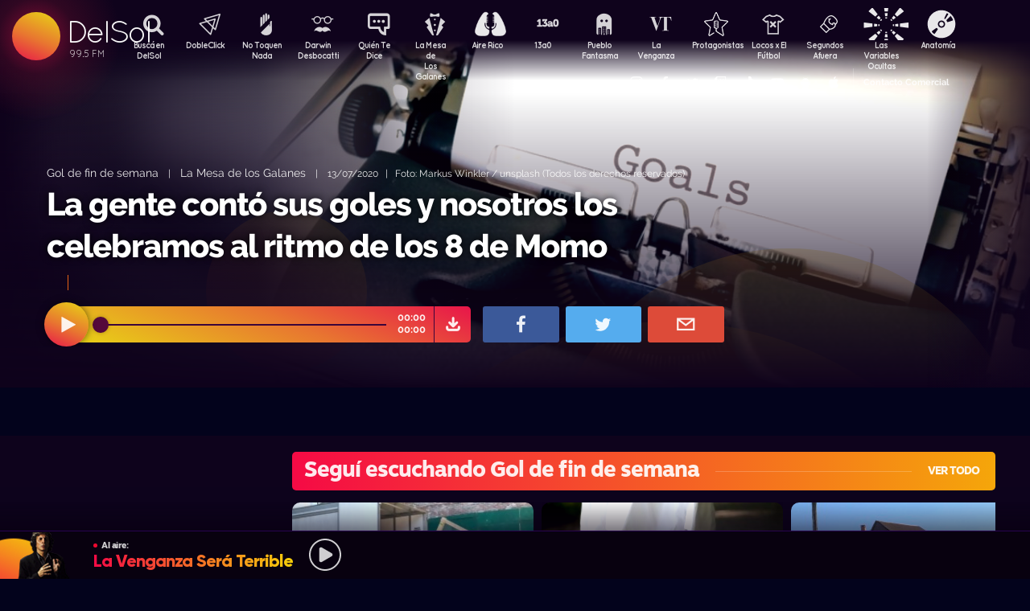

--- FILE ---
content_type: text/html; charset=UTF-8
request_url: https://delsol.uy/lamesa/goldefindesemana/la-gente-conto-sus-goles-y-nosotros-los-celebramos-al-ritmo-de-los-8-de-momo
body_size: 66183
content:

<!doctype html>
<!--
Diseño UI/UX & HTML/CSS/JS Front-End, identidad visual y diseño: Fede Hartman — ✉️ fede😁hartman.uy — http://fede.hartman.uy – https://www.linkedin.com/in/fedehartman/
Desarrollo de Backend/Frontend & API: Pablo Erartes | https://www.linkedin.com/in/pablo-erartes-97457a23/
Desarrollo v1.0: Oct 2016 / Ene 2017
-->
<html lang="es-UY" prefix="og: http://ogp.me/ns# fb: http://ogp.me/ns/fb# article: http://ogp.me/ns/article#">
<head>
  <meta charset="utf-8">
  <title>La gente contó sus goles y nosotros los celebramos al ritmo de los 8 de Momo | La Mesa de los Galanes | Gol de fin de semana DelSol</title>
  <meta name="viewport" content="width=device-width, initial-scale=1.0, viewport-fit=cover">
  <link rel="apple-touch-icon" sizes="180x180" href="https://delsol.uy//public/lb/img/favicons/apple-touch-icon.png?v=2020">
  <link rel="icon" type="image/png" sizes="32x32" href="https://delsol.uy//public/lb/img/favicons/favicon-32x32.png?v=2020">
  <link rel="icon" type="image/png" sizes="16x16" href="https://delsol.uy//public/lb/img/favicons/favicon-16x16.png?v=2020">
  <link rel="manifest" href="https://delsol.uy//public/lb/img/favicons/site.webmanifest?v=2020">
  <link rel="mask-icon" href="https://delsol.uy//public/lb/img/favicons/safari-pinned-tab.svg?v=2020" color="#f56c0a">
  <link rel="shortcut icon" href="https://delsol.uy//public/lb/img/favicons/favicon.ico?v=2020">
  <meta name="msapplication-TileColor" content="#01011c">
  <meta name="theme-color" content="#01011c">
  <link href="//cdn.dl.uy" rel="dns-prefetch">
  <meta name="google-site-verification" content="qax4WYMBkSWuzVWTVYNe2toKBC_BzNwyc0tC0nlUPoM" />
<meta name="facebook-domain-verification" content="k32mctak89148o2jqpruoxovhb698r" />
  <meta property="fb:app_id" content="101539647024567" />
<meta name="description" content=" " />
<meta property="og:image" content="https://cdn.dl.uy/solredes/20/20344.jpg?rand=446834561">
<meta property="og:title" content="La gente contó sus goles y nosotros los celebramos al ritmo de los 8 de Momo">
<meta property="og:url" content="https://delsol.uy/lamesa/goldefindesemana/la-gente-conto-sus-goles-y-nosotros-los-celebramos-al-ritmo-de-los-8-de-momo">
<meta property="og:description" content=" ">
<meta property="og:type" content="article" />
<meta property="article:author" content="http://facebook.com/DelSolUy" />
<meta property="article:section" content="Gol de fin de semana" />
<meta name="twitter:title" content="La gente contó sus goles y nosotros los celebramos al ritmo de los 8 de Momo">
<meta name="twitter:description" content=" ">
<meta name="twitter:image" content="https://cdn.dl.uy/solredes/20/20344.jpg?rand=446834561">
<meta name="twitter:card" content="summary_large_image">
<meta name="twitter:creator" content="@DelSolUy" />
<meta name="twitter:site" content="@DelSolUy" />
<meta property="twitter:account_id" content="791043270260494337">
  <style>
    #body--loader{width:100vw;height:100vh;position:fixed;left:0;top:0;z-index:9000001;display:grid;place-items:center;background-color:#03031c}.loader--hide{animation-name:aniloaderhide;opacity:1;animation-duration:250ms;animation-fill-mode:forwards;animation-timing-function:ease-out}.loader--show{animation-name:aniloadershow;opacity:0;animation-duration:250ms;animation-fill-mode:forwards;animation-timing-function:ease-out}.body--loadersol{margin-bottom:30px;width:70px;height:80px;display:flex;justify-content:space-between;align-items:center;align-content:center}.body--loadersol1,.body--loadersol2,.body--loadersol3{width:20px;height:20px;border-radius:50%;background-image:-moz-linear-gradient(67deg,#f50a45 0,#f5ce0a 100%);background-image:-webkit-linear-gradient(67deg,#f50a45 0,#f5ce0a 100%);background-image:-ms-linear-gradient(67deg,#f50a45 0,#f5ce0a 100%);animation-name:aniloadersol;opacity:0;animation-duration:750ms;animation-iteration-count:infinite;animation-fill-mode:forwards;animation-timing-function:cubic-bezier(.55,.01,.55,1)}.body--loadersol2{animation-delay:250ms}.body--loadersol3{animation-delay:.5s}@keyframes aniloaderhide{0%{opacity:1;visibility:show}100%{opacity:0;visibility:hidden}}@keyframes aniloadershow{0%{opacity:0;visibility:hidden}100%{opacity:1;visibility:show}}@keyframes aniloadersol{0%{opacity:0;margin-bottom:-20px}50%{opacity:.81;margin-bottom:20px}100%{opacity:0;margin-bottom:-20px}}
  </style>
  <link rel="stylesheet" href="https://delsol.uy//public/lb/css/style.css?v=2021-011">
  <link rel="stylesheet" href="https://delsol.uy//public/lb/css/not-compiled-styles.css?v=2026-01-17 00:58:02">
  <link rel="stylesheet" href="https://delsol.uy//public/lb/css-new/styles.css?v=2026-01-17 00:58:02">
  <script>
    var URL_BASE = "https://delsol.uy/";
    var VIVO = [];
    var DOBLE = false
  </script>
  <script src="https://delsol.uy//public/lb/js/sol.js?v=202110"></script>
  <script src="https://delsol.uy//public/lb/js/streaming_2022.js?v=202201"></script>
</head>

<body class="body-interna body-audio">
    <input type="hidden" id="server-time" value="0058">
    <input type="hidden" id="server-week-day" value="6">
<div id="fb-root"></div>
<script async defer crossorigin="anonymous" src="https://connect.facebook.net/es_LA/sdk.js#xfbml=1&version=v8.0&appId=101539647024567&autoLogAppEvents=1" nonce="niZGwWpF"></script>
<!-- Loader
--------------------------->
<div id="body--loader" class="loader--hide"><div class="body--loadersol"><div class="body--loadersol1"></div><div class="body--loadersol2"></div><div class="body--loadersol3"></div></div></div>

<!-- Facebook
--------------------------->
<div id="fb-root"></div>
<script async defer crossorigin="anonymous" src="https://connect.facebook.net/es_LA/sdk.js#xfbml=1&version=v3.2&appId=101539647024567&autoLogAppEvents=1"></script>

<!-- Twitter
--------------------------->
<script>window.twttr=function(t,e,r){var n,i=t.getElementsByTagName(e)[0],w=window.twttr||{};return t.getElementById(r)?w:((n=t.createElement(e)).id=r,n.src="https://platform.twitter.com/widgets.js",i.parentNode.insertBefore(n,i),w._e=[],w.ready=function(t){w._e.push(t)},w)}(document,"script","twitter-wjs");</script>




<!-- Header ====================================================== -->
<header class="main-header">
  <div class="imago">
      <h1><a class="lnApp" href="https://delsol.uy/" title="Volvé a DelSol">DelSol</a></h1>
      <h2 class="imago-frecuencias">
          <div class="imago-frecuencia imago-frecuencia-1">99.5 FM<span>&nbsp;</span></div>
          <div class="imago-frecuencia imago-frecuencia-2">99.5 FM<span>&nbsp;</span></div>
          <div class="imago-frecuencia imago-frecuencia-3">99.5 FM<span>&nbsp;</span></div>
      </h2>
  </div>
</header>

<!-- **** -->
<div class="buscador-bot-mobile"><a href="#" title="Buscar">Buscá</a></div>

<div class="buscador-box none">
    <div class="buscador-wrapper">
        <div class="cierrabuscador"></div>
        <form id="frmSearch">
            <input id="seacher" autocomplete="off" name="seacher" type="search" placeholder="Buscá programas, secciones, episodios" />
            <button type="submit" value="" name="btBuscar"></button>
        </form>
    </div>
</div>
<!-- **** -->

<nav class="main-nav">
    <div class="main-nav-programas">
        <div class="mobile-menu-swiper">
            <div class="swiper-wrapper">
                <div class="swiper-slide m-programa m-bu no-mobile">
                    <a class="m-bu" href="#" title="Buscar">Buscá en DelSol</a>
                </div>
                <div class="swiper-slide m-programa">
                    <a class="lnApp m-doble" href="https://delsol.uy/dobleclick" title="DobleClick">DobleClick</a>
                </div>
                <div class="swiper-slide m-programa">
                    <a class="lnApp m-notoquen" href="https://delsol.uy/notoquennada" title="No Toquen Nada">No Toquen Nada</a>
                </div>
                <div class="swiper-slide m-programa">
                    <a class="lnApp m-darwin" href="https://delsol.uy/notoquennada/darwin" title="Darwin Desbocatti">Darwin
                        <br>Desbocatti</a>
                </div>
                <div class="swiper-slide m-programa">
                    <a class="lnApp m-quiente" href="https://delsol.uy/quientedice" title="Quién Te Dice">Quién Te Dice</a>
                </div>
                <div class="swiper-slide m-programa">
                    <a class="lnApp m-mesa" href="https://delsol.uy/lamesa" title="La Mesa De Los Galanes">La Mesa de
                        <br> Los Galanes</a>
                </div>
                <div class="swiper-slide m-programa">
                    <a class="lnApp m-airerico" href="https://delsol.uy/airerico" title="Aire Rico">Aire Rico</a>
                </div>
                <div class="swiper-slide m-programa">
                    <a class="lnApp m-trece" href="https://delsol.uy/13a0" title="13a0">13a0</a>
                </div>
                <div class="swiper-slide m-programa">
                    <a class="lnApp m-pueblo" href="https://delsol.uy/pueblofantasma" title="Pueblo Fantasma">Pueblo Fantasma</a>
                </div>
                <div class="swiper-slide m-programa">
                    <a class="lnApp m-dolina" href="https://delsol.uy/dolina" title="La Venganza Será Terrible">La Venganza</a>
                </div>
                <div class="swiper-slide m-programa">
                    <a class="lnApp m-protagonistas" href="https://delsol.uy/protagonistas" title="Protagonistas">Protagonistas</a>
                </div>
                <div class="swiper-slide m-programa">
                    <a class="lnApp m-locos" href="https://delsol.uy/locosxporelfutbol" title="Locos x El Fútbol">Locos x El Fútbol</a>
                </div>
                <div class="swiper-slide m-programa">
                    <a class="lnApp m-segundos" href="https://delsol.uy/segundosafuera" title="Segundos Afuera">Segundos Afuera</a>
                </div>
                <div class="swiper-slide m-programa">
                    <a class="lnApp m-lasvariablesocultas" href="https://delsol.uy/lasvariablesocultas" title="Las Variables Ocultas">Las Variables Ocultas</a>
                </div>
                <div class="swiper-slide m-programa">
                    <a class="lnApp m-anatomia" href="https://delsol.uy/anatomia" title="Anatomía">Anatomía</a>
                </div>
                <!-- <div class="swiper-slide m-programa">
                    <a class="lnApp m-emitidos" href="https://delsol.uy/paso" title="Pasó en DelSol">Pasó en DelSol</a>
                </div> -->
                <div class="swiper-slide m-social m-in">
                    <a target="_blank" href="https://instagram.com/DelSolUy" title="Seguinos en Instagram">
                        <span class="none">Instagram</span>
                    </a>
                </div>
                <div class="swiper-slide m-social m-fb">
                    <a target="_blank" href="https://facebook.com/DelSolUy" title="Hacete fan en Facebook">
                        <span class="none">Facebook</span>
                    </a>
                </div>
                <div class="swiper-slide m-social m-tw">
                    <a target="_blank" href="https://twitter.com/DelSolUy" title="Seguinos en Twitter">
                        <span class="none">Twitter</span>
                    </a>
                </div>
                <div class="swiper-slide m-social m-tch">
                    <a target="_blank" href="https://twitch.tv/delsoluy" title="Twitch">
                        <span class="none">Twitch</span>
                    </a>
                </div>
                <div class="swiper-slide m-social m-me">
                    <a target="_blank" href="https://www.tiktok.com/@delsoluy" title="TikTok">
                        <span class="none">TikTok</span>
                    </a>
                </div>
                <div class="swiper-slide m-social m-yt">
                    <a target="_blank" href="https://www.youtube.com/channel/UCwxfiP2WBmLEblsrGgwWNMA" title="Nuestro canal de YouTube">
                        <span class="none">YouTube</span>
                    </a>
                </div>
                <div class="swiper-slide m-social m-an">
                    <a target="_blank" href="https://play.google.com/store/apps/details?id=com.delsol.app" title="Bajate la app de Android">
                        <span class="none">Android</span>
                    </a>
                </div>
                <div class="swiper-slide m-social m-io">
                    <a target="_blank" href="https://apps.apple.com/uy/app/delsol-99-5/id1302379976" title="Bajate la app de iOs">
                        <span class="none">iOs</span>
                    </a>
                </div>
                <div class="swiper-slide m-social m-co m-co-ka">
                    <a href="#" title="Contacto Comercial">Contacto Comercial</a>
                </div>
            </div>
            <div class="swiper-scrollbar none"></div>
        </div>
    </div>
</nav>
<div class="main-header-oscuro none"></div>

<!-- **** -->
<div id="dynContent">
    
<div class="hero programa-lmg audio-hero">
    <section>
        <div class="article-reproductor-box">
            <article>
                <h6>
                    <a id="contentPrograma" title="Gol de fin de semana – La Mesa de los Galanes" class="lnApp" href="https://delsol.uy/lamesa/goldefindesemana">Gol de fin de semana</a>
                    &nbsp;&nbsp;&nbsp;|&nbsp;&nbsp;&nbsp;
                    <a title="Ir a La Mesa de los Galanes" class="lnApp" href="https://delsol.uy/lamesa">La Mesa de los Galanes</a>
                    <span class="nomobile">&nbsp;&nbsp;&nbsp;|&nbsp;&nbsp;&nbsp;</span>
                    <span>13/07/2020&nbsp;&nbsp;&nbsp;|&nbsp;&nbsp;&nbsp;Foto:  Markus Winkler / unsplash (Todos los derechos reservados)</span>
                </h6>
                <h4 id="contentTitulo"><a class="lnApp" href="https://delsol.uy/lamesa/goldefindesemana/la-gente-conto-sus-goles-y-nosotros-los-celebramos-al-ritmo-de-los-8-de-momo">La gente contó sus goles y nosotros los celebramos al ritmo de los 8 de Momo</a></h4>
                <p> </p>
            </article>

            <div class="reproductor">
                <div class="boton-play-repro" id="repro-playpause"></div>
                <div class="reproductor-body">
                    <div id="repro-progressbar"></div>
                    <div class="repro-volume"><div id="repro-volume"></div></div>
                    <div class="repro-timer"><p><span id="repro-time-current">00:00</span><br><span id="repro-time-total">00:00</span></p></div>
                    <div class="repro-down"><a target="_blank" href="https://delsol.uy/download.php?ID=20344"></a></div>

                    <audio id="reproductor" preload="none">
                                                <source src="https://cdn.dl.uy//solmp3/20344.mp3" type="audio/mpeg">
                                            </audio>
                </div>
            </div>
            <div class="social-box">
                <a target="_blank" class="social-bot social-bot-fb"
                  href="https://www.facebook.com/share.php?u=https://delsol.uy/lamesa/goldefindesemana/la-gente-conto-sus-goles-y-nosotros-los-celebramos-al-ritmo-de-los-8-de-momo&La gente contó sus goles y nosotros los celebramos al ritmo de los 8 de Momo">
                  <span>Compartilo</span>
                </a>
                <a target="_blank" class="social-bot social-bot-tw"
                  href="https://twitter.com/home?status=La gente contó sus goles y nosotros los celebramos al ritmo de los 8 de Momo&rdquo;%20→%20https://delsol.uy/lamesa/goldefindesemana/la-gente-conto-sus-goles-y-nosotros-los-celebramos-al-ritmo-de-los-8-de-momo%20%7C%20v&iacute;a%20%40DelSolUy">
                  <span>Tuitealo</span>
                </a>
                <a class="social-bot social-bot-wa"
                  href="whatsapp://send?text=Escuchá&nbsp;La gente contó sus goles y nosotros los celebramos al ritmo de los 8 de Momo&nbsp;acá&nbsp;de&nbsp;La Mesa de los Galanes&nbsp;acá:https://delsol.uy/lamesa/goldefindesemana/la-gente-conto-sus-goles-y-nosotros-los-celebramos-al-ritmo-de-los-8-de-momo">
                  <span>Contalo</span>
                </a>
                <a target="_blank" class="social-bot social-bot-co"
                  href="mailto:?subject=La gente contó sus goles y nosotros los celebramos al ritmo de los 8 de Momo&body=La gente contó sus goles y nosotros los celebramos al ritmo de los 8 de Momo%20→%20https://delsol.uy/lamesa/goldefindesemana/la-gente-conto-sus-goles-y-nosotros-los-celebramos-al-ritmo-de-los-8-de-momo">
                  <span>Mandalo</span>
                </a>
            </div>
        </div>
    </section>
    <div class="efectos"><div class="circulito1"></div><div class="circulito2"></div><div class="circulito3"></div><div class="shadow-left"></div><div class="shadow-bot"></div><div class="shadow-right"></div><div class="shadow-top"></div></div>
    <div class="blur" style="background: url(https://cdn.dl.uy//solimg/360x360/16/16081.jpg) repeat center center;"></div>
    <figure><picture>
    <source id="contentImg" media="(max-width: 1023px)" srcset="https://cdn.dl.uy//solimg/360x360/16/16081.jpg">
    <img src="https://cdn.dl.uy//solimg/894x503/16/16081.jpg" alt="La gente contó sus goles y nosotros los celebramos al ritmo de los 8 de Momo - Gol de fin de semana - La Mesa de los Galanes | DelSol 99.5 FM">
  </picture></figure>
</div>


<script async src="https://platform.twitter.com/widgets.js" charset="utf-8"></script>
<!-- /meta contens -->


<section class="relacionadas none">
    <div id="tirasbanners" class="acávanlosbanners">
                                                                    </div>
    <div class="tira lamesa goldefindesemana">
  <h3 class="dl--tira-h3">
    <a class="lnApp" href="https://delsol.uy/lamesa/goldefindesemana" target="_blank">
      <span class="dl--tira-h3-programa">Seguí escuchando Gol de fin de semana</span>
      <span class="dl--tira-h3-line"></span>
      <span class="dl--tira-h3-vertodo">Ver todo</span>
    </a>
  </h3>
  <div class="tira-swiper">
      <div class="swiper-wrapper">
                    <div class="swiper-slide"><div class="notita-audio programa-lmg ">
    <a class="tira-link lnApp" href="https://delsol.uy/lamesa/goldefindesemana/una-mudanza-con-asado-para-todas-las-personas-que-ayudaron"></a>
    <figure>
        <img src="https://cdn.dl.uy//solimg/320X180/21/21008.jpg" alt="Una mudanza con asado para todas las personas que ayudaron - Gol de fin de semana - DelSol 99.5 FM">
    </figure>
    <article>
        <h4><a class="lnApp" href="https://delsol.uy/lamesa/goldefindesemana/una-mudanza-con-asado-para-todas-las-personas-que-ayudaron">Una mudanza con asado para todas las personas que ayudaron</a></h4>
        <small>
          <a class="lnApp" href="https://delsol.uy/lamesa/goldefindesemana">
            Gol de fin de semana          </a><br>
          La Mesa de los Galanes          &nbsp;&nbsp;•&nbsp;&nbsp;
          06/09/2021        </small>
    </article>
</div></div>
                    <div class="swiper-slide"><div class="notita-audio programa-lmg ">
    <a class="tira-link lnApp" href="https://delsol.uy/lamesa/goldefindesemana/la-oyente-que-prendio-fuego-su-vestido-de-novia"></a>
    <figure>
        <img src="https://cdn.dl.uy//solimg/320X180/20/20607.jpg" alt="La oyente que prendió fuego su vestido de novia - Gol de fin de semana - DelSol 99.5 FM">
    </figure>
    <article>
        <h4><a class="lnApp" href="https://delsol.uy/lamesa/goldefindesemana/la-oyente-que-prendio-fuego-su-vestido-de-novia">La oyente que prendió fuego su vestido de novia</a></h4>
        <small>
          <a class="lnApp" href="https://delsol.uy/lamesa/goldefindesemana">
            Gol de fin de semana          </a><br>
          La Mesa de los Galanes          &nbsp;&nbsp;•&nbsp;&nbsp;
          02/08/2021        </small>
    </article>
</div></div>
                    <div class="swiper-slide"><div class="notita-audio programa-lmg ">
    <a class="tira-link lnApp" href="https://delsol.uy/lamesa/goldefindesemana/un-oyente-fue-a-villa-serrana-y-esta-contento-con-su-proyecto-alla"></a>
    <figure>
        <img src="https://cdn.dl.uy//solimg/320X180/20/20536.jpg" alt="Un oyente fue a Villa Serrana y está contento con su proyecto allá - Gol de fin de semana - DelSol 99.5 FM">
    </figure>
    <article>
        <h4><a class="lnApp" href="https://delsol.uy/lamesa/goldefindesemana/un-oyente-fue-a-villa-serrana-y-esta-contento-con-su-proyecto-alla">Un oyente fue a Villa Serrana y está contento con su proyecto allá</a></h4>
        <small>
          <a class="lnApp" href="https://delsol.uy/lamesa/goldefindesemana">
            Gol de fin de semana          </a><br>
          La Mesa de los Galanes          &nbsp;&nbsp;•&nbsp;&nbsp;
          26/07/2021        </small>
    </article>
</div></div>
                    <div class="swiper-slide"><div class="notita-audio programa-lmg ">
    <a class="tira-link lnApp" href="https://delsol.uy/lamesa/goldefindesemana/alguien-imita-al-relator-del-fifa-y-es-una-bestia-en-su-relato"></a>
    <figure>
        <img src="https://cdn.dl.uy//solimg/320X180/20/20269.jpg" alt="Alguien imita al relator del Fifa y es una bestia en su relato - Gol de fin de semana - DelSol 99.5 FM">
    </figure>
    <article>
        <h4><a class="lnApp" href="https://delsol.uy/lamesa/goldefindesemana/alguien-imita-al-relator-del-fifa-y-es-una-bestia-en-su-relato">Alguien imita al relator del Fifa y es una bestia en su relato</a></h4>
        <small>
          <a class="lnApp" href="https://delsol.uy/lamesa/goldefindesemana">
            Gol de fin de semana          </a><br>
          La Mesa de los Galanes          &nbsp;&nbsp;•&nbsp;&nbsp;
          05/07/2021        </small>
    </article>
</div></div>
                              <div class="swiper-slide slide-ver-mas"><a class="lnApp" href="https://delsol.uy/lamesa/goldefindesemana">Más contenido de Seguí escuchando Gol de fin de semana</a></div>
                </div>
      <div class="swiper-arrows-tira"><div class="swiper-button-next"></div><div class="swiper-button-prev"></div></div>
  </div>
</div><div class="tira lamesa">
  <h3 class="dl--tira-h3">
    <a class="lnApp" href="https://delsol.uy/lamesa" target="_blank">
      <span class="dl--tira-h3-programa">La Mesa de los Galanes</span>
      <span class="dl--tira-h3-line"></span>
      <span class="dl--tira-h3-vertodo">Ver todo</span>
    </a>
  </h3>
  <div class="tira-swiper">
      <div class="swiper-wrapper">
                    <div class="swiper-slide"><div class="notita-audio programa-lmg ">
    <a class="tira-link lnApp" href="https://delsol.uy/lamesa/equipogalactico/dudu-didi-dede-y-todos-los-brasileros"></a>
    <figure>
        <img src="https://cdn.dl.uy//solimg/320X180/38/38871.jpg" alt="Dudú, Didi, Dedé y todos los brasileros - Equipo Galáctico - DelSol 99.5 FM">
    </figure>
    <article>
        <h4><a class="lnApp" href="https://delsol.uy/lamesa/equipogalactico/dudu-didi-dede-y-todos-los-brasileros">Dudú, Didi, Dedé y todos los brasileros</a></h4>
        <small>
          <a class="lnApp" href="https://delsol.uy/lamesa/equipogalactico">
            Equipo Galáctico          </a><br>
          La Mesa de los Galanes          &nbsp;&nbsp;•&nbsp;&nbsp;
          16/01/2026        </small>
    </article>
</div></div>
                    <div class="swiper-slide"><div class="notita-audio programa-lmg ">
    <a class="tira-link lnApp" href="https://delsol.uy/lamesa/sobremesa/que-famosos-ocupaban-los-suenos-mojados-de-sus-madres"></a>
    <figure>
        <img src="https://cdn.dl.uy//solimg/320X180/38/38870.jpg" alt="¿Qué famosos ocupaban los sueños mojados de sus madres? - Sobremesa - DelSol 99.5 FM">
    </figure>
    <article>
        <h4><a class="lnApp" href="https://delsol.uy/lamesa/sobremesa/que-famosos-ocupaban-los-suenos-mojados-de-sus-madres">¿Qué famosos ocupaban los sueños mojados de sus madres?</a></h4>
        <small>
          <a class="lnApp" href="https://delsol.uy/lamesa/sobremesa">
            Sobremesa          </a><br>
          La Mesa de los Galanes          &nbsp;&nbsp;•&nbsp;&nbsp;
          16/01/2026        </small>
    </article>
</div></div>
                    <div class="swiper-slide"><div class="notita-audio programa-lmg ">
    <a class="tira-link lnApp" href="https://delsol.uy/lamesa/lacharla/los-asados-eventuales-y-sin-leo"></a>
    <figure>
        <img src="https://cdn.dl.uy//solimg/320X180/38/38869.jpg" alt="Los asados eventuales y sin Leo - La Charla - DelSol 99.5 FM">
    </figure>
    <article>
        <h4><a class="lnApp" href="https://delsol.uy/lamesa/lacharla/los-asados-eventuales-y-sin-leo">Los asados eventuales y sin Leo</a></h4>
        <small>
          <a class="lnApp" href="https://delsol.uy/lamesa/lacharla">
            La Charla          </a><br>
          La Mesa de los Galanes          &nbsp;&nbsp;•&nbsp;&nbsp;
          16/01/2026        </small>
    </article>
</div></div>
                    <div class="swiper-slide"><div class="notita-audio programa-lmg ">
    <a class="tira-link lnApp" href="https://delsol.uy/lamesa/tioaldo/verano-con-aldo"></a>
    <figure>
        <img src="https://cdn.dl.uy//solimg/320X180/36/36271.jpg" alt="Verano con Aldo - Tio Aldo - DelSol 99.5 FM">
    </figure>
    <article>
        <h4><a class="lnApp" href="https://delsol.uy/lamesa/tioaldo/verano-con-aldo">Verano con Aldo</a></h4>
        <small>
          <a class="lnApp" href="https://delsol.uy/lamesa/tioaldo">
            Tio Aldo          </a><br>
          La Mesa de los Galanes          &nbsp;&nbsp;•&nbsp;&nbsp;
          15/01/2026        </small>
    </article>
</div></div>
                              <div class="swiper-slide slide-ver-mas"><a class="lnApp" href="https://delsol.uy/lamesa">Más contenido de La Mesa de los Galanes</a></div>
                </div>
      <div class="swiper-arrows-tira"><div class="swiper-button-next"></div><div class="swiper-button-prev"></div></div>
  </div>
</div><div class="tira ">
  <h3 class="dl--tira-h3">
    <a class="lnApp" href="https://delsol.uy/#" target="_blank">
      <span class="dl--tira-h3-programa">Últimos audios </span>
      <span class="dl--tira-h3-line"></span>
      <span class="dl--tira-h3-vertodo">Ver todo</span>
    </a>
  </h3>
  <div class="tira-swiper">
      <div class="swiper-wrapper">
                    <div class="swiper-slide"><div class="notita-audio programa-fyc ">
    <a class="tira-link lnApp" href="https://delsol.uy/futbolycia/entrevistas/el-futbol-de-ahora-es-mas-organizado"></a>
    <figure>
        <img src="https://cdn.dl.uy//solimg/320X180/13/13878.jpg" alt=""El fútbol de ahora es más organizado" - Entrevistas - DelSol 99.5 FM">
    </figure>
    <article>
        <h4><a class="lnApp" href="https://delsol.uy/futbolycia/entrevistas/el-futbol-de-ahora-es-mas-organizado">"El fútbol de ahora es más organizado"</a></h4>
        <small>
          <a class="lnApp" href="https://delsol.uy/futbolycia/entrevistas">
            Entrevistas          </a><br>
          13a0          &nbsp;&nbsp;•&nbsp;&nbsp;
          16/01/2026        </small>
    </article>
</div></div>
                    <div class="swiper-slide"><div class="notita-audio  ">
    <a class="tira-link lnApp" href="https://delsol.uy/airerico/arranque/delcy-rodriguez-gobierno-titere-de-trump-en-venezuela"></a>
    <figure>
        <img src="https://cdn.dl.uy//solimg/320X180/0/777.jpg" alt="Delcy Rodríguez, ¿gobierno títere de Trump en Venezuela? - Arranque - DelSol 99.5 FM">
    </figure>
    <article>
        <h4><a class="lnApp" href="https://delsol.uy/airerico/arranque/delcy-rodriguez-gobierno-titere-de-trump-en-venezuela">Delcy Rodríguez, ¿gobierno títere de Trump en Venezuela?</a></h4>
        <small>
          <a class="lnApp" href="https://delsol.uy/airerico/arranque">
            Arranque          </a><br>
          Aire Rico          &nbsp;&nbsp;•&nbsp;&nbsp;
          16/01/2026        </small>
    </article>
</div></div>
                    <div class="swiper-slide"><div class="notita-audio programa-fyc ">
    <a class="tira-link lnApp" href="https://delsol.uy/futbolycia/entradaencalor/mas-noche-que-un-sereno-1"></a>
    <figure>
        <img src="https://cdn.dl.uy//solimg/320X180/38/38873.jpg" alt="Más noche que un sereno  - Entrada en calor - DelSol 99.5 FM">
    </figure>
    <article>
        <h4><a class="lnApp" href="https://delsol.uy/futbolycia/entradaencalor/mas-noche-que-un-sereno-1">Más noche que un sereno </a></h4>
        <small>
          <a class="lnApp" href="https://delsol.uy/futbolycia/entradaencalor">
            Entrada en calor          </a><br>
          13a0          &nbsp;&nbsp;•&nbsp;&nbsp;
          16/01/2026        </small>
    </article>
</div></div>
                    <div class="swiper-slide"><div class="notita-audio  ">
    <a class="tira-link lnApp" href="https://delsol.uy/airerico/entrevista/la-caida-de-maduro-segun-los-venezolanos-en-uruguay"></a>
    <figure>
        <img src="https://cdn.dl.uy//solimg/320X180/38/38872.jpg" alt="La caída de Maduro según los venezolanos en Uruguay - Entrevista - DelSol 99.5 FM">
    </figure>
    <article>
        <h4><a class="lnApp" href="https://delsol.uy/airerico/entrevista/la-caida-de-maduro-segun-los-venezolanos-en-uruguay">La caída de Maduro según los venezolanos en Uruguay</a></h4>
        <small>
          <a class="lnApp" href="https://delsol.uy/airerico/entrevista">
            Entrevista          </a><br>
          Aire Rico          &nbsp;&nbsp;•&nbsp;&nbsp;
          16/01/2026        </small>
    </article>
</div></div>
                          </div>
      <div class="swiper-arrows-tira"><div class="swiper-button-next"></div><div class="swiper-button-prev"></div></div>
  </div>
</div><div class="box180" style="display: none;">
    <div class="head180">
        <h3><a href="https://180.com.uy?ref=delsol" target="_blank"><span class="none">180</span></a></h3>
        <ul class="redes180">
            <li><a title="Seguinos en Facebook" target="_blank" href="https://facebook.com/180uy"><span class="none">Facebook de 180</span></a></li>
            <li><a title="Seguinos en Twitter" target="_blank" href="https://twitter.com/180uy"><span class="none">Twitter de 180</span></a></li>
            <li><a title="Seguinos en Instagram" target="_blank" href="https://instagram.com/180uy"><span class="none">Instagram de 180</span></a></li>
        </ul>
    </div>
    <div class="tira-swiper">
        <div class="swiper-wrapper">
                        <div class="swiper-slide">
                <div class="notita-180">
                    <article><small>Sociedad</small><h4><a target="_blank" href="https://www.180.com.uy/articulo/85832_despidos-cuando-son-indirectos-por-enfermedad-o-notoria-mala-conducta&ref=delsol">Despidos: cuándo son “indirectos”, “por enfermedad” o “notoria mala conducta”</a></h4></article>
                    <figure><img src="https://cdn.180.com.uy//media/320X180/137/137687.jpg" alt="Despidos: cuándo son “indirectos”, “por enfermedad” o “notoria mala conducta” | 180"></figure>
                </div>
            </div>
                        <div class="swiper-slide">
                <div class="notita-180">
                    <article><small>Sociedad</small><h4><a target="_blank" href="https://www.180.com.uy/articulo/85823_fojas-ad-quo-iura-novit-curia-cuando-la-justicia-habla-dificil&ref=delsol">“Fojas”, “ad quo”, “iura novit curia”: cuando la justicia habla difícil</a></h4></article>
                    <figure><img src="https://cdn.180.com.uy//media/320X180/137/137677.jpg" alt="“Fojas”, “ad quo”, “iura novit curia”: cuando la justicia habla difícil | 180"></figure>
                </div>
            </div>
                        <div class="swiper-slide">
                <div class="notita-180">
                    <article><small>Economía</small><h4><a target="_blank" href="https://www.180.com.uy/articulo/85799_el-gobierno-uso-el-monopolio-de-ancap-para-contender-el-alza-de-precios&ref=delsol">El gobierno usó el monopolio de Ancap “para contener el alza de precios”</a></h4></article>
                    <figure><img src="https://cdn.180.com.uy//media/320X180/137/137652.jpg" alt="El gobierno usó el monopolio de Ancap “para contener el alza de precios” | 180"></figure>
                </div>
            </div>
                        <div class="swiper-slide">
                <div class="notita-180">
                    <article><small>Política</small><h4><a target="_blank" href="https://www.180.com.uy/articulo/85778_el-debate-de-seguridad-la-doble-realidad-de-la-matrix-y-el-cambio-de-paradigma&ref=delsol">El debate de seguridad: “la doble realidad de la Matrix” y el “cambio de paradigma”</a></h4></article>
                    <figure><img src="https://cdn.180.com.uy//media/320X180/137/137632.jpg" alt="El debate de seguridad: “la doble realidad de la Matrix” y el “cambio de paradigma” | 180"></figure>
                </div>
            </div>
                        <div class="swiper-slide">
                <div class="notita-180">
                    <article><small>Sociedad</small><h4><a target="_blank" href="https://www.180.com.uy/articulo/85768_trabajo-a-traves-de-plataformas-digitales-la-ambiguedad-es-la-regla&ref=delsol">Trabajo a través de plataformas digitales: “la ambigüedad es la regla”</a></h4></article>
                    <figure><img src="https://cdn.180.com.uy//media/320X180/137/137622.jpg" alt="Trabajo a través de plataformas digitales: “la ambigüedad es la regla” | 180"></figure>
                </div>
            </div>
                        <div class="swiper-slide">
                <div class="notita-180">
                    <article><small>Política</small><h4><a target="_blank" href="https://www.180.com.uy/articulo/85765_calefaccion-la-bomba-de-calor-el-desperdicio-de-las-estufas-abiertas-y-el-auge-de-los-pellets&ref=delsol">Calefacción: la “bomba de calor”, el “desperdicio” de las estufas abiertas y el auge de los pellets</a></h4></article>
                    <figure><img src="https://cdn.180.com.uy//media/320X180/137/137619.jpg" alt="Calefacción: la “bomba de calor”, el “desperdicio” de las estufas abiertas y el auge de los pellets | 180"></figure>
                </div>
            </div>
                        <div class="swiper-slide slide-ver-mas"><a target="_blank" href="https://180.com.uy?ref=delsol">Ver todas las noticias de 180</a></div>
        </div>
        <div class="swiper-arrows-tira"><div class="swiper-button-next"></div><div class="swiper-button-prev"></div></div>
    </div>
</div></section>

<div class="main">
    <!-- meta contens -->
    <article class="meta-content">
        <style>
            video-container {
                iframe {
                    width:1000px!important;
                    height:567px!important;
                    margin-bottom:100px;
                }
            }
        </style>
            </article>
    <div class="tirasbanners"><div class="tira lamesa goldefindesemana">
  <h3 class="dl--tira-h3">
    <a class="lnApp" href="https://delsol.uy/lamesa/goldefindesemana" target="_blank">
      <span class="dl--tira-h3-programa">Seguí escuchando Gol de fin de semana</span>
      <span class="dl--tira-h3-line"></span>
      <span class="dl--tira-h3-vertodo">Ver todo</span>
    </a>
  </h3>
  <div class="tira-swiper">
      <div class="swiper-wrapper">
                    <div class="swiper-slide"><div class="notita-audio programa-lmg ">
    <a class="tira-link lnApp" href="https://delsol.uy/lamesa/goldefindesemana/una-mudanza-con-asado-para-todas-las-personas-que-ayudaron"></a>
    <figure>
        <img src="https://cdn.dl.uy//solimg/320X180/21/21008.jpg" alt="Una mudanza con asado para todas las personas que ayudaron - Gol de fin de semana - DelSol 99.5 FM">
    </figure>
    <article>
        <h4><a class="lnApp" href="https://delsol.uy/lamesa/goldefindesemana/una-mudanza-con-asado-para-todas-las-personas-que-ayudaron">Una mudanza con asado para todas las personas que ayudaron</a></h4>
        <small>
          <a class="lnApp" href="https://delsol.uy/lamesa/goldefindesemana">
            Gol de fin de semana          </a><br>
          La Mesa de los Galanes          &nbsp;&nbsp;•&nbsp;&nbsp;
          06/09/2021        </small>
    </article>
</div></div>
                    <div class="swiper-slide"><div class="notita-audio programa-lmg ">
    <a class="tira-link lnApp" href="https://delsol.uy/lamesa/goldefindesemana/la-oyente-que-prendio-fuego-su-vestido-de-novia"></a>
    <figure>
        <img src="https://cdn.dl.uy//solimg/320X180/20/20607.jpg" alt="La oyente que prendió fuego su vestido de novia - Gol de fin de semana - DelSol 99.5 FM">
    </figure>
    <article>
        <h4><a class="lnApp" href="https://delsol.uy/lamesa/goldefindesemana/la-oyente-que-prendio-fuego-su-vestido-de-novia">La oyente que prendió fuego su vestido de novia</a></h4>
        <small>
          <a class="lnApp" href="https://delsol.uy/lamesa/goldefindesemana">
            Gol de fin de semana          </a><br>
          La Mesa de los Galanes          &nbsp;&nbsp;•&nbsp;&nbsp;
          02/08/2021        </small>
    </article>
</div></div>
                    <div class="swiper-slide"><div class="notita-audio programa-lmg ">
    <a class="tira-link lnApp" href="https://delsol.uy/lamesa/goldefindesemana/un-oyente-fue-a-villa-serrana-y-esta-contento-con-su-proyecto-alla"></a>
    <figure>
        <img src="https://cdn.dl.uy//solimg/320X180/20/20536.jpg" alt="Un oyente fue a Villa Serrana y está contento con su proyecto allá - Gol de fin de semana - DelSol 99.5 FM">
    </figure>
    <article>
        <h4><a class="lnApp" href="https://delsol.uy/lamesa/goldefindesemana/un-oyente-fue-a-villa-serrana-y-esta-contento-con-su-proyecto-alla">Un oyente fue a Villa Serrana y está contento con su proyecto allá</a></h4>
        <small>
          <a class="lnApp" href="https://delsol.uy/lamesa/goldefindesemana">
            Gol de fin de semana          </a><br>
          La Mesa de los Galanes          &nbsp;&nbsp;•&nbsp;&nbsp;
          26/07/2021        </small>
    </article>
</div></div>
                    <div class="swiper-slide"><div class="notita-audio programa-lmg ">
    <a class="tira-link lnApp" href="https://delsol.uy/lamesa/goldefindesemana/alguien-imita-al-relator-del-fifa-y-es-una-bestia-en-su-relato"></a>
    <figure>
        <img src="https://cdn.dl.uy//solimg/320X180/20/20269.jpg" alt="Alguien imita al relator del Fifa y es una bestia en su relato - Gol de fin de semana - DelSol 99.5 FM">
    </figure>
    <article>
        <h4><a class="lnApp" href="https://delsol.uy/lamesa/goldefindesemana/alguien-imita-al-relator-del-fifa-y-es-una-bestia-en-su-relato">Alguien imita al relator del Fifa y es una bestia en su relato</a></h4>
        <small>
          <a class="lnApp" href="https://delsol.uy/lamesa/goldefindesemana">
            Gol de fin de semana          </a><br>
          La Mesa de los Galanes          &nbsp;&nbsp;•&nbsp;&nbsp;
          05/07/2021        </small>
    </article>
</div></div>
                              <div class="swiper-slide slide-ver-mas"><a class="lnApp" href="https://delsol.uy/lamesa/goldefindesemana">Más contenido de Seguí escuchando Gol de fin de semana</a></div>
                </div>
      <div class="swiper-arrows-tira"><div class="swiper-button-next"></div><div class="swiper-button-prev"></div></div>
  </div>
</div></div><div class="tirasbanners"><div class="tira lamesa">
  <h3 class="dl--tira-h3">
    <a class="lnApp" href="https://delsol.uy/lamesa" target="_blank">
      <span class="dl--tira-h3-programa">La Mesa de los Galanes</span>
      <span class="dl--tira-h3-line"></span>
      <span class="dl--tira-h3-vertodo">Ver todo</span>
    </a>
  </h3>
  <div class="tira-swiper">
      <div class="swiper-wrapper">
                    <div class="swiper-slide"><div class="notita-audio programa-lmg ">
    <a class="tira-link lnApp" href="https://delsol.uy/lamesa/equipogalactico/dudu-didi-dede-y-todos-los-brasileros"></a>
    <figure>
        <img src="https://cdn.dl.uy//solimg/320X180/38/38871.jpg" alt="Dudú, Didi, Dedé y todos los brasileros - Equipo Galáctico - DelSol 99.5 FM">
    </figure>
    <article>
        <h4><a class="lnApp" href="https://delsol.uy/lamesa/equipogalactico/dudu-didi-dede-y-todos-los-brasileros">Dudú, Didi, Dedé y todos los brasileros</a></h4>
        <small>
          <a class="lnApp" href="https://delsol.uy/lamesa/equipogalactico">
            Equipo Galáctico          </a><br>
          La Mesa de los Galanes          &nbsp;&nbsp;•&nbsp;&nbsp;
          16/01/2026        </small>
    </article>
</div></div>
                    <div class="swiper-slide"><div class="notita-audio programa-lmg ">
    <a class="tira-link lnApp" href="https://delsol.uy/lamesa/sobremesa/que-famosos-ocupaban-los-suenos-mojados-de-sus-madres"></a>
    <figure>
        <img src="https://cdn.dl.uy//solimg/320X180/38/38870.jpg" alt="¿Qué famosos ocupaban los sueños mojados de sus madres? - Sobremesa - DelSol 99.5 FM">
    </figure>
    <article>
        <h4><a class="lnApp" href="https://delsol.uy/lamesa/sobremesa/que-famosos-ocupaban-los-suenos-mojados-de-sus-madres">¿Qué famosos ocupaban los sueños mojados de sus madres?</a></h4>
        <small>
          <a class="lnApp" href="https://delsol.uy/lamesa/sobremesa">
            Sobremesa          </a><br>
          La Mesa de los Galanes          &nbsp;&nbsp;•&nbsp;&nbsp;
          16/01/2026        </small>
    </article>
</div></div>
                    <div class="swiper-slide"><div class="notita-audio programa-lmg ">
    <a class="tira-link lnApp" href="https://delsol.uy/lamesa/lacharla/los-asados-eventuales-y-sin-leo"></a>
    <figure>
        <img src="https://cdn.dl.uy//solimg/320X180/38/38869.jpg" alt="Los asados eventuales y sin Leo - La Charla - DelSol 99.5 FM">
    </figure>
    <article>
        <h4><a class="lnApp" href="https://delsol.uy/lamesa/lacharla/los-asados-eventuales-y-sin-leo">Los asados eventuales y sin Leo</a></h4>
        <small>
          <a class="lnApp" href="https://delsol.uy/lamesa/lacharla">
            La Charla          </a><br>
          La Mesa de los Galanes          &nbsp;&nbsp;•&nbsp;&nbsp;
          16/01/2026        </small>
    </article>
</div></div>
                    <div class="swiper-slide"><div class="notita-audio programa-lmg ">
    <a class="tira-link lnApp" href="https://delsol.uy/lamesa/tioaldo/verano-con-aldo"></a>
    <figure>
        <img src="https://cdn.dl.uy//solimg/320X180/36/36271.jpg" alt="Verano con Aldo - Tio Aldo - DelSol 99.5 FM">
    </figure>
    <article>
        <h4><a class="lnApp" href="https://delsol.uy/lamesa/tioaldo/verano-con-aldo">Verano con Aldo</a></h4>
        <small>
          <a class="lnApp" href="https://delsol.uy/lamesa/tioaldo">
            Tio Aldo          </a><br>
          La Mesa de los Galanes          &nbsp;&nbsp;•&nbsp;&nbsp;
          15/01/2026        </small>
    </article>
</div></div>
                              <div class="swiper-slide slide-ver-mas"><a class="lnApp" href="https://delsol.uy/lamesa">Más contenido de La Mesa de los Galanes</a></div>
                </div>
      <div class="swiper-arrows-tira"><div class="swiper-button-next"></div><div class="swiper-button-prev"></div></div>
  </div>
</div></div><div class="tirasbanners"><div class="tira ">
  <h3 class="dl--tira-h3">
    <a class="lnApp" href="https://delsol.uy/#" target="_blank">
      <span class="dl--tira-h3-programa">Últimos audios </span>
      <span class="dl--tira-h3-line"></span>
      <span class="dl--tira-h3-vertodo">Ver todo</span>
    </a>
  </h3>
  <div class="tira-swiper">
      <div class="swiper-wrapper">
                    <div class="swiper-slide"><div class="notita-audio programa-fyc ">
    <a class="tira-link lnApp" href="https://delsol.uy/futbolycia/entrevistas/el-futbol-de-ahora-es-mas-organizado"></a>
    <figure>
        <img src="https://cdn.dl.uy//solimg/320X180/13/13878.jpg" alt=""El fútbol de ahora es más organizado" - Entrevistas - DelSol 99.5 FM">
    </figure>
    <article>
        <h4><a class="lnApp" href="https://delsol.uy/futbolycia/entrevistas/el-futbol-de-ahora-es-mas-organizado">"El fútbol de ahora es más organizado"</a></h4>
        <small>
          <a class="lnApp" href="https://delsol.uy/futbolycia/entrevistas">
            Entrevistas          </a><br>
          13a0          &nbsp;&nbsp;•&nbsp;&nbsp;
          16/01/2026        </small>
    </article>
</div></div>
                    <div class="swiper-slide"><div class="notita-audio  ">
    <a class="tira-link lnApp" href="https://delsol.uy/airerico/arranque/delcy-rodriguez-gobierno-titere-de-trump-en-venezuela"></a>
    <figure>
        <img src="https://cdn.dl.uy//solimg/320X180/0/777.jpg" alt="Delcy Rodríguez, ¿gobierno títere de Trump en Venezuela? - Arranque - DelSol 99.5 FM">
    </figure>
    <article>
        <h4><a class="lnApp" href="https://delsol.uy/airerico/arranque/delcy-rodriguez-gobierno-titere-de-trump-en-venezuela">Delcy Rodríguez, ¿gobierno títere de Trump en Venezuela?</a></h4>
        <small>
          <a class="lnApp" href="https://delsol.uy/airerico/arranque">
            Arranque          </a><br>
          Aire Rico          &nbsp;&nbsp;•&nbsp;&nbsp;
          16/01/2026        </small>
    </article>
</div></div>
                    <div class="swiper-slide"><div class="notita-audio programa-fyc ">
    <a class="tira-link lnApp" href="https://delsol.uy/futbolycia/entradaencalor/mas-noche-que-un-sereno-1"></a>
    <figure>
        <img src="https://cdn.dl.uy//solimg/320X180/38/38873.jpg" alt="Más noche que un sereno  - Entrada en calor - DelSol 99.5 FM">
    </figure>
    <article>
        <h4><a class="lnApp" href="https://delsol.uy/futbolycia/entradaencalor/mas-noche-que-un-sereno-1">Más noche que un sereno </a></h4>
        <small>
          <a class="lnApp" href="https://delsol.uy/futbolycia/entradaencalor">
            Entrada en calor          </a><br>
          13a0          &nbsp;&nbsp;•&nbsp;&nbsp;
          16/01/2026        </small>
    </article>
</div></div>
                    <div class="swiper-slide"><div class="notita-audio  ">
    <a class="tira-link lnApp" href="https://delsol.uy/airerico/entrevista/la-caida-de-maduro-segun-los-venezolanos-en-uruguay"></a>
    <figure>
        <img src="https://cdn.dl.uy//solimg/320X180/38/38872.jpg" alt="La caída de Maduro según los venezolanos en Uruguay - Entrevista - DelSol 99.5 FM">
    </figure>
    <article>
        <h4><a class="lnApp" href="https://delsol.uy/airerico/entrevista/la-caida-de-maduro-segun-los-venezolanos-en-uruguay">La caída de Maduro según los venezolanos en Uruguay</a></h4>
        <small>
          <a class="lnApp" href="https://delsol.uy/airerico/entrevista">
            Entrevista          </a><br>
          Aire Rico          &nbsp;&nbsp;•&nbsp;&nbsp;
          16/01/2026        </small>
    </article>
</div></div>
                          </div>
      <div class="swiper-arrows-tira"><div class="swiper-button-next"></div><div class="swiper-button-prev"></div></div>
  </div>
</div></div><div class="tirasbanners"><div class="box180" style="display: none;">
    <div class="head180">
        <h3><a href="https://180.com.uy?ref=delsol" target="_blank"><span class="none">180</span></a></h3>
        <ul class="redes180">
            <li><a title="Seguinos en Facebook" target="_blank" href="https://facebook.com/180uy"><span class="none">Facebook de 180</span></a></li>
            <li><a title="Seguinos en Twitter" target="_blank" href="https://twitter.com/180uy"><span class="none">Twitter de 180</span></a></li>
            <li><a title="Seguinos en Instagram" target="_blank" href="https://instagram.com/180uy"><span class="none">Instagram de 180</span></a></li>
        </ul>
    </div>
    <div class="tira-swiper">
        <div class="swiper-wrapper">
                        <div class="swiper-slide">
                <div class="notita-180">
                    <article><small>Sociedad</small><h4><a target="_blank" href="https://www.180.com.uy/articulo/85832_despidos-cuando-son-indirectos-por-enfermedad-o-notoria-mala-conducta&ref=delsol">Despidos: cuándo son “indirectos”, “por enfermedad” o “notoria mala conducta”</a></h4></article>
                    <figure><img src="https://cdn.180.com.uy//media/320X180/137/137687.jpg" alt="Despidos: cuándo son “indirectos”, “por enfermedad” o “notoria mala conducta” | 180"></figure>
                </div>
            </div>
                        <div class="swiper-slide">
                <div class="notita-180">
                    <article><small>Sociedad</small><h4><a target="_blank" href="https://www.180.com.uy/articulo/85823_fojas-ad-quo-iura-novit-curia-cuando-la-justicia-habla-dificil&ref=delsol">“Fojas”, “ad quo”, “iura novit curia”: cuando la justicia habla difícil</a></h4></article>
                    <figure><img src="https://cdn.180.com.uy//media/320X180/137/137677.jpg" alt="“Fojas”, “ad quo”, “iura novit curia”: cuando la justicia habla difícil | 180"></figure>
                </div>
            </div>
                        <div class="swiper-slide">
                <div class="notita-180">
                    <article><small>Economía</small><h4><a target="_blank" href="https://www.180.com.uy/articulo/85799_el-gobierno-uso-el-monopolio-de-ancap-para-contender-el-alza-de-precios&ref=delsol">El gobierno usó el monopolio de Ancap “para contener el alza de precios”</a></h4></article>
                    <figure><img src="https://cdn.180.com.uy//media/320X180/137/137652.jpg" alt="El gobierno usó el monopolio de Ancap “para contener el alza de precios” | 180"></figure>
                </div>
            </div>
                        <div class="swiper-slide">
                <div class="notita-180">
                    <article><small>Política</small><h4><a target="_blank" href="https://www.180.com.uy/articulo/85778_el-debate-de-seguridad-la-doble-realidad-de-la-matrix-y-el-cambio-de-paradigma&ref=delsol">El debate de seguridad: “la doble realidad de la Matrix” y el “cambio de paradigma”</a></h4></article>
                    <figure><img src="https://cdn.180.com.uy//media/320X180/137/137632.jpg" alt="El debate de seguridad: “la doble realidad de la Matrix” y el “cambio de paradigma” | 180"></figure>
                </div>
            </div>
                        <div class="swiper-slide">
                <div class="notita-180">
                    <article><small>Sociedad</small><h4><a target="_blank" href="https://www.180.com.uy/articulo/85768_trabajo-a-traves-de-plataformas-digitales-la-ambiguedad-es-la-regla&ref=delsol">Trabajo a través de plataformas digitales: “la ambigüedad es la regla”</a></h4></article>
                    <figure><img src="https://cdn.180.com.uy//media/320X180/137/137622.jpg" alt="Trabajo a través de plataformas digitales: “la ambigüedad es la regla” | 180"></figure>
                </div>
            </div>
                        <div class="swiper-slide">
                <div class="notita-180">
                    <article><small>Política</small><h4><a target="_blank" href="https://www.180.com.uy/articulo/85765_calefaccion-la-bomba-de-calor-el-desperdicio-de-las-estufas-abiertas-y-el-auge-de-los-pellets&ref=delsol">Calefacción: la “bomba de calor”, el “desperdicio” de las estufas abiertas y el auge de los pellets</a></h4></article>
                    <figure><img src="https://cdn.180.com.uy//media/320X180/137/137619.jpg" alt="Calefacción: la “bomba de calor”, el “desperdicio” de las estufas abiertas y el auge de los pellets | 180"></figure>
                </div>
            </div>
                        <div class="swiper-slide slide-ver-mas"><a target="_blank" href="https://180.com.uy?ref=delsol">Ver todas las noticias de 180</a></div>
        </div>
        <div class="swiper-arrows-tira"><div class="swiper-button-next"></div><div class="swiper-button-prev"></div></div>
    </div>
</div></div><div class="tirasbanners"></div><div class="tirasbanners"></div><div class="tirasbanners"></div><div class="tirasbanners"></div><script type="text/javascript">

$(document).ready(
    function () {

        /*--| REPRODUCTOR |-*/
        var $repro = $("#reproductor"),
            REPRO = $repro[0],
            audActive = 'cnt'

        REPRO.volume = 0.75;
        REPRO.addEventListener("timeupdate",
            function() {
                $("#repro-progressbar").slider('value', ~~(100/REPRO.duration*REPRO.currentTime));
                $('#repro-time-current').text(getTime(REPRO.currentTime));
                $('#repro-time-total').text(getTime(REPRO.duration));
            }
        );

        
         $('#repro-volume').slider( {
            value : REPRO.volume*100,
            slide : function(ev, ui) {
                REPRO.volume = ui.value/100;
            }
        });

       $("#repro-progressbar").slider( {
            value : REPRO.currentTime,
            slide : function(ev, ui) {
                REPRO.currentTime = REPRO.duration/100*ui.value;
            }
        });

        $('#repro-playpause').click(
            function(e) {
                e.preventDefault();
                return REPRO[REPRO.paused ? 'play' : 'pause']();
            }
        );

        /*--| Play/Pausa |--*/
        $(".boton-play-repro").click(
            function(e) {
                e.preventDefault();
                $(this).toggleClass("repro-is-playing");
                $(".boton-play-streaming").removeClass("streaming-is-playing");
            }
        );

        $(".boton-play-repro").one('click',
            function(e) {
                e.preventDefault();
                $.get('https://delsol.uy/play.php?ID=20344');
                $(".karenAudio300").fadeIn(150);
                setInterval(function(){ $(".karenAudio300").fadeOut(300) }, 20000);
            }
        );

        $("#repro-progressbar").slider();

        /*--| Cierra Audio Baner |--*/
        $(".cierrabanner").click(
            function(e) {
                e.preventDefault();
                $(".karenAudio300").fadeOut(300);
            }
        );

        // $(".boton-play-repro").click();

        init();
    }
);
</script>
</div>
<div class="netuy">
    <a href="https://www.netuy.net/" target="_blank" rel="nofollow">Hosting: NetUy</a>
    <span style="color:#ffffffe8"> - </span>
    <a href="legal" class="lnApp" rel="nofollow">Términos y condiciones</a>
    </br>
    <a href="equipodigital" class="lnApp" rel="nofollow">Diseño, desarrollo y contenidos: Equipo Digital de Magnolio Media Group</a>
</div>
<!-- **** -->


<!-- Streaming
-------------------------------------->
<div id="streamingPage">

<div class="streamingPage-twitch">
   <a title="DelSol en vivo" class="streaming-a" target="_blank" href="https://delsol.uy/envivo"></a>
</div>
  <div class="streaming-simple-box">
    <a title="DelSol en vivo" class="streaming-a" target="_blank" href="https://delsol.uy/envivo"></a>
    <div class="streaming-programa">
        <figure class="" id="streaming-photo"></figure>
        <article class="streaming-programa-article">
          <p class="streaming-programa-envivo">Al aire:</p>
          <h3 class="streaming-programa-programa">
            <small id="playTitulo"></small>
          </h3>
        </article>
    </div>
    <div class="streaming-play"></div>
  </div>

  <div class="streaming-doble-box">
    <a title="13 a 0 en vivo" class="streaming-a" target="_blank" href="https://delsol.uy/relato"></a>
    <div class="streaming-programa">
        <figure class="" id="streaming-photo-relato" style="background: url('https://delsol.uy/public/lb/img/streaming/13a0-partido.png') no-repeat 0px bottom; background-size: contain;"></figure>
        <article class="streaming-programa-article">
          <p class="streaming-programa-envivo">Relato de 13 a 0</p>
          <h3 class="streaming-programa-programa">
          <small id="playTitulo-relato"></small>
        </h3>
        </article>
    </div>
    <div class="streaming-play"></div>
  </div>

</div>

<!-- **** -->
<div class="podcast-box none">
    <div class="podcast-body">
        <div class="cierrapodcast"></div>
        <h3>Podcast</h3>
        <p class="p-po">Apretá el botón "copiar" para agregar la url a tu lector de podcast</p>
        <p>
            <a target="_blank" href="https://dl.uy//feed/notoquennada">No Toquen Nada</a>
            &nbsp;&nbsp;
            <a href="https://dl.uy//feed/notoquennada" class="cppod">Copiar</a>
        </p>
        <p>
            <a target="_blank" href="https://dl.uy//feed/darwin">Darwin Desbocatti</a>
            &nbsp;&nbsp;
            <a href="https://dl.uy//feed/darwin" class="cppod">Copiar</a>
        </p>
        <p>
            <a target="_blank" href="https://dl.uy//feed/quientedice">Quién Te Dice</a>
            &nbsp;&nbsp;
            <a href="https://dl.uy//feed/quientedice" class="cppod">Copiar</a>
        </p>
        <p>
            <a target="_blank" href="https://dl.uy//feed/lamesa">La Mesa de los Galanes</a>
            &nbsp;&nbsp;
            <a href="https://dl.uy//feed/lamesa" class="cppod">Copiar</a>
        </p>
        <p>
            <a target="_blank" href="https://dl.uy//feed/airerico">Aire Rico</a>
            &nbsp;&nbsp;
            <a href="https://dl.uy//feed/airerico" class="cppod">Copiar</a>
        </p>
        <p>
            <a target="_blank" href="https://dl.uy//feed/13a0">13a0</a>
            &nbsp;&nbsp;
            <a href="https://dl.uy//feed/13a0" class="cppod">Copiar</a>
        </p>
        <p>
            <a target="_blank" href="https://dl.uy//feed/dolina">La Venganza será terrible</a>
            &nbsp;&nbsp;
            <a href="https://dl.uy//feed/dolina" class="cppod">Copiar</a>
        </p>
        <p>
            <a target="_blank" href="https://dl.uy//feed/abrancancha">Abran Cancha</a>
            &nbsp;&nbsp;
            <a href="https://dl.uy//feed/abran" class="cppod">Copiar</a>
        </p>
        <p>
            <a target="_blank" href="https://dl.uy//feed/locosxporelfutbol">Locos x el Fútbol</a>
            &nbsp;&nbsp;
            <a href="https://dl.uy//feed/locosxporelfutbol" class="cppod">Copiar</a>
        </p>
    </div>
</div>
<!-- **** -->

<div class="karen-contacto-box none"><div class="karen-contacto"><div class="cierrakaren"></div>
    <h3>Contacto Comercial</h3>
    <p class="k-ka">Karen Jawetz</p>
    <p class="k-co"><a target="_blank" href="mailto:karen@magnolio.uy">karen@magnolio.uy</a></p>
    <p class="k-ce"><a href="tel:0059824180151">24180151</a></p><p class="k-di"><a href="#">Pablo de María 1015</a></p>
</div></div>
<!-- **** -->

<script>

/*- Loader
------------------------*/
$(document).ajaxStart(
  function () {
    $("#body--loader").removeClass('loader--hide');
    $("#body--loader").addClass('loader--show');
    $("html").addClass('no-scroll');
  }
);
$(document).ajaxStop(
  function () {
    $("#body--loader").removeClass('loader--show');
    $("#body--loader").addClass('loader--hide');
    $("html").removeClass('no-scroll');
  }
);

/*-
------------------------*/
function getTime(t) {
    var m=~~(t/60), s=~~(t % 60);
    return (m<10?"0"+m:m)+':'+(s<10?"0"+s:s);
}

$(document).ready(

    /*--| PAGE
    ------------------------------------------------------------------------------------ |--*/
    function () {
        /*--| MOBILE | MENU - Swiper |--*/
        if ($(window).width() <= 1023) {
            var mobileMenuSwiper = new Swiper ('.mobile-menu-swiper', {
                scrollbar: '.swiper-scrollbar',
                scrollbarHide: true,
                slidesPerView: 'auto',
                centeredSlides: false,
                grabCursor: false
            });
        }

        /*--| FOOTER | Contacto Karen |--*/
        $(".m-co-ka").click(function(e) {
            e.preventDefault();
            $(".karen-contacto-box").fadeIn(50);
        });
        $(".cierrakaren").click(function() {
            $(".karen-contacto-box").fadeOut(120);
        });

        /*--| FOOTER | Podcast |--*/
        $(".m-po").click(function(e) {
          e.preventDefault();
          $(".podcast-box").fadeIn(50);
        });
        $(".cierrapodcast").click(function() {
          $(".podcast-box").fadeOut(120);
        });

        $(".cppod").click(function(e) {
            e.preventDefault();
            var $temp = $("<input>");
            $("body").append($temp);
            $temp.val($(this).attr('href')).select();
            document.execCommand("copy");
            $temp.remove();
        });

        function cp_podcast(element) {
            var $temp = $("<input>");
            $("body").append($temp);

            $temp.val($(element).text()).select();
            document.execCommand("copy");
            $temp.remove();
        }

        /*--| FOOTER | Buscador |--*/
        $('body').on('click', '.buscador-bot-mobile, .volver-a-buscar, .m-bu' ,
            function(e) {
                e.preventDefault();
                $(".buscador-box").fadeIn(50);
            }
        );
        $(".cierrabuscador").click(
            function() {
                $(".buscador-box").fadeOut(120);
            }
        );

        $( "#frmSearch" ).submit(
            function( event ) {
                event.preventDefault();
                var txt = $("#seacher").val();
                txt = txt.substr(0, 140);
                if (txt != '') {
                    var url = URL_BASE+'buscar/&TXT='+txt;
                    history.pushState(url, '', url);
                    url = URL_BASE+'buscar';
                    _ajaxApp(url, '&TXT='+txt);
                    $("#seacher").val('');
                    $(".buscador-box").fadeOut(120);
                }
            }
        );

        $('body').on('click', '.epinav-prev, .epinav-next' ,
            function(e) {
                e.preventDefault();
                var url = URL_BASE+$(this).attr('data-url')+'&P='+$(this).attr('data-page');
                history.pushState(url, '', url);
                url = URL_BASE+$(this).attr('data-url');
                _ajaxApp(url, '&P='+$(this).attr('data-page'));
            }
        );

        function _ajaxApp(url, param) {
            if (typeof param == 'undefined') {
                param = '';
            }
            $.ajax({url : url+'&S=2'+param,
                type : 'GET',
                dataType: "json",
                success : function(data) {
                    $('#dynContent').hide().empty().html(data[0].content).show(0);
                    $('#dynContent').scrollTop();
                    $(document.body).removeClass().addClass(data[0].class);
                    if (data[0].title != '') {
                        document.title = data[0].title+' | DelSol 99.5 FM';
                    }
                    else {
                        document.title = 'DelSol 99.5 FM';
                    }
                    window.scrollTo(0, 0);
                    init();
                    twttr.widgets.load();
                    FB.XFBML.parse();
                }
            });
        }

        // History
        $(window).on("popstate",
            function(e) {
                if (e.originalEvent.state !== null) {
                    var aux = location.href;
                    aux = aux.split('&');

                    if (typeof aux[1] !== 'undefined') {
                        _ajaxApp(aux[0], '&'+aux[1]);
                    }
                    else {
                        _ajaxApp(location.href);
                    }
                }
                else {
                    _ajaxApp('./');
                }
            }
            );

        // Click ajax
        $('body').on('click', '.lnApp' ,
            function (e) {
                e.preventDefault();
                if ($(this).attr('href') != '#') {
                    var url = $(this).attr('href'),
                        urlparse = url.replace("dl.uy", "delsol.uy").
                                    replace("www.dl.uy", "delsol.uy").
                                    replace("www.delsol.uy", "delsol.uy");
                    history.pushState(urlparse, '', urlparse);
                    _ajaxApp(urlparse);
                }
            }
        );

        init();
        setInterval( "updateSkin();", 60000);
        setInterval( "updateStatus();", 900000);
        updateStatus();
        updateSkin();
    }
);

</script>

<!-- Detecta si es iOS o Android para CSS
--------------------------->
<script>
  var classNames = [];
  if (navigator.userAgent.match(/(iPad|iPhone|iPod)/i)) classNames.push('device-ios');
  if (navigator.userAgent.match(/android/i)) classNames.push('device-android');
  var html = document.getElementsByTagName('html')[0];
  if (classNames.length) classNames.push('on-device');
  if (html.classList) html.classList.add.apply(html.classList, classNames);
</script>

<!-- Google Analytics
--------------------------->
<script async src="https://www.googletagmanager.com/gtag/js?id=UA-89385626-1"></script>
<script>
  window.dataLayer = window.dataLayer || [];
  function gtag(){dataLayer.push(arguments);}
  gtag('js', new Date());
  gtag('config', 'UA-89385626-1');
</script>

</body>
</html>

--- FILE ---
content_type: application/javascript
request_url: https://delsol.uy//public/lb/js/streaming_2022.js?v=202201
body_size: 19578
content:
function inRange(time, fr, to) {
  parsedTime = parseInt(time);
  fr = parseInt(fr);
  to = parseInt(to);
  return (parsedTime >= fr && parsedTime <= to);
}

function getProgramActive() {

  var largada = '{"envivotxt":"En vivo hasta las ","programaico":"programa-ico-vivo","nombre":"La Largada","img":"streming-lamesa","url":"lamesa","conductores": "Jorge Piñeyrúa, Rafa Cotelo, Pablo Fabregat, Camilo Fernández, Gonzalo Delgado, Leo Pacella","produccion": "Gastón Carbajal y Camilo Fernández","dias":"Lunes a viernes","inicio":"13:00","fin":"16:00","repite_dias":"Sábados y domingos","repite_inicio":"14:30","repite_fin":"15:30","facebook_link":"https://facebook.com/LaMesa995","twitter_link":"https://twitter.com/LaMesa995","instagram_link":"https://instagram.com/LaMesa995","whatsapp_link":"https://wa.me/0059892995095","despues":"Después: Fácil Desviarse"}';

  var lamesa = '{"envivotxt":"En vivo hasta las ","programaico":"programa-ico-vivo","nombre":"La Mesa de los Galanes","img":"streming-lamesa","url":"lamesa","conductores": "Jorge Piñeyrúa, Rafa Cotelo, Pablo Fabregat, Camilo Fernández, Gonzalo Delgado, Leo Pacella","produccion": "Gastón Carbajal y Camilo Fernández","dias":"Lunes a viernes","inicio":"13:00","fin":"16:00","repite_dias":"Sábados y domingos","repite_inicio":"14:30","repite_fin":"15:30","facebook_link":"https://facebook.com/LaMesa995","twitter_link":"https://twitter.com/LaMesa995","instagram_link":"https://instagram.com/LaMesa995","whatsapp_link":"https://wa.me/0059892995095","despues":"Después: Fácil Desviarse"}';
  var lamesa_rep= '{"envivotxt":"Resumen semanal hasta las ","programaico":"programa-ico-rep","nombre":"La Mesa de los Galanes — Resumen","img":"streming-lamesa","url":"lamesa","conductores": "Jorge Piñeyrúa, Rafa Cotelo, Pablo Fabregat, Camilo Fernández, Gonzalo Delgado, Leo Pacella","produccion": "Gastón Carbajal y Camilo Fernández","dias":"Lunes a viernes","inicio":"13:00","fin":"16:00","repite_dias":"Domingos","repite_inicio":"14:00","repite_fin":"15:00","facebook_link":"https://facebook.com/LaMesa995","twitter_link":"https://twitter.com/LaMesa995","instagram_link":"https://instagram.com/LaMesa995","whatsapp_link":"https://wa.me/0059892995095","despues":"Después: 13 a 0"}';

  var airerico = '{"envivotxt":"En vivo hasta las ","programaico":"programa-ico-vivo","nombre":"Aire Rico","img":"streming-airerico","url":"airerico","conductores": "Diego “Sapo” Zas, Jorge Balmelli, Nicolás Batalla","produccion": "Jorge Balmelli, Nicolás Batalla","dias":"Lunes a viernes","inicio":"16:00","fin":"19:00","repite_dias":"Domingos","repite_inicio":"11:00","repite_fin":"13:00","facebook_link":"https://facebook.com/airerico995","twitter_link":"https://twitter.com/airerico995","instagram_link":"https://instagram.com/airerico995","whatsapp_link":"https://wa.me/0059897441443","despues":"Después: 13 a 0"}';
  var airerico_rep = '{"envivotxt":"Resumen semanal hasta las ","programaico":"programa-ico-rep","nombre":"Aire Rico — Resumen","img":"streming-airerico","url":"airerico","conductores": "Diego “Sapo” Zas, Jorge Balmelli, Nicolás Batalla","produccion": "Jorge Balmelli, Nicolás Batalla","dias":"Lunes a viernes","inicio":"16:00","fin":"19:00","repite_dias":"Domingos","repite_inicio":"11:00","repite_fin":"13:00","facebook_link":"https://facebook.com/airerico995","twitter_link":"https://twitter.com/airerico995","instagram_link":"https://instagram.com/airerico995","whatsapp_link":"https://wa.me/0059897441443","despues":"Después: La Mesa de los Galanes — Resumen"}';

  var treceacero='{"envivotxt":"En vivo hasta las ","programaico":"programa-ico-trece","nombre":"13 a 0","img":"streming-trece","url":"13a0","conductores": "Ricardo Piñeyrúa, Gonzalo Delgado, Álvaro González Márquez, Virginia Ithurbide, Nicolás Yeghyaian","produccion": "Fabrizio Piaggio, Virginia Ithurbide","dias":"Lunes a viernes","inicio":"19:00","fin":"20:30","repite_dias":"Sábados y domingos","repite_inicio":"14:30","repite_fin":"17:30","facebook_link":"https://facebook.com/TreceACero","twitter_link":"https://twitter.com/TreceACero","instagram_link":"https://instagram.com/TreceACero","whatsapp_link":"https://wa.me/0059824180156","despues":"Después: La Música de DelSol"}';
  var treceacero_trans='{"envivotxt":"En vivo hasta las ","programaico":"programa-ico-trece","nombre":"13 a 0","img":"streming-trece","url":"13a0","conductores": "Ricardo Piñeyrúa, Álvaro González Márquez, Gonzalo Delgado, Leonardo Sanguinetti, Wilmar Amaral, Nicolás Vigliola, Nicolás Yeghyaian, Marcos Silva, Manuel Jarovisky, Jorge Temponi, Fabrizio Piaggio","produccion": "Federico Reboledo, Fabrizio Piaggio, Virginia Ithurbide","dias":"Sábado y domingos","inicio":"14:30","fin":"17:30","repite_dias":"Sábados y domingos","repite_inicio":"14:30","repite_fin":"17:30","facebook_link":"https://facebook.com/TreceACero","twitter_link":"https://twitter.com/TreceACero","instagram_link":"https://instagram.com/TreceACero","whatsapp_link":"https://wa.me/0059824180156","despues":"Después: La Música de DelSol"}';

  var protagonistas='{"envivotxt":"En vivo hasta las ","programaico":"programa-ico-protagonistas","nombre":"Protagonistas","img":"streming-protagonistas","url":"protagonistas","conductores": "Leo Sanguinetti, Gerardo Pérez","produccion": "Federico Reboledo","dias":"Sábados","inicio":"12:00","fin":"14:00","repite_dias":"","repite_inicio":"","repite_fin":"","twitter_link":"https://twitter.com/UyProtagonistas","instagram_link":"https://instagram.com/protagonistas995","whatsapp_link":"https://wa.me/0059892995095","despues":"Después: 13 a 0"}';

  var locosxporelfutbol='{"envivotxt":"En vivo hasta las ","programaico":"programa-ico-locos","nombre":"Locos x el Fútbol","img":"streming-locos","url":"locoxelfutbol","conductores": "Horacio “Tano” Abadie, Leo Sanguinetti","produccion": "","dias":"Sábados y domingos","inicio":"00:00","fin":"3:00","repite_dias":"","repite_inicio":"","repite_fin":"","facebook_link":"https://www.facebook.com/locosxelfutbol.fm","twitter_link":"https://twitter.com/locosxelfutbol","instagram_link":"https://www.instagram.com/locospxelfutbol/","whatsapp_link":"https://wa.me/0059891995111","despues":"Después:La Música de DelSol"}';

  var musica='{"envivotxt":"Hasta las ","programaico":"programa-ico-mus","nombre":"La Música de Del Sol","img":"streming-musica","url":"/","conductores": "Guillermo Christophersen, Fefo García","produccion": "","dias":"","inicio":"","fin":"","repite_dias":"","repite_inicio":"","repite_fin":"","facebook_link":"https://www.facebook.com/DelSolUy","twitter_link":"https://twitter.com/DelSolUy","instagram_link":"https://instagram.com/DelSolUy","whatsapp_link":"","despues":""}';

  var notoquennada = '{"nombre":"No Toquen Nada","img":"figure-ntn","url":"notoquennada","staff":[{"rol":"conductor","nombre":"Joel Rosenberg"},{"rol":"conductor","nombre":"Ricardo Leiva"},{"rol":"conductor","nombre":"Darwin Desbocatti"}],"inicio":"08:00","fin":"12:00","facebook_label":"Hacete fan de No Toquen Nada","facebook_link":"https://www.facebook.com/notoquennada","twitter_label":"Seguí a No Toquen Nada","twitter_link":"https://twitter.com/notoquennada","instagram_label":"Seguí a No toquen Nada","instagram_link":"https://www.instagram.com/notoquennada/","messenger_label":"Mandanos un mensaje","messenger_link":"https://messenger.com/t/notoquennada","telefono_label":"Llamanos","telefono_link":"tel:0059824180156","whatsapp_label":"Envianos un WhatsApp","whatsapp_link":"whatsapp://0059892095995","correo_label":"Envianos un correo","correo_link":"mailto:notoquen@delsol.uy"}';
  var ntnconcentrado = '{"nombre":"NTN Concentrado","img":"figure-ntn","url":"notoquennada","staff":[{"rol":"conductor","nombre":"Joel Rosenberg"},{"rol":"conductor","nombre":"Ricardo Leiva"},{"rol":"conductor","nombre":"Darwin Desbocatti"}],"inicio":"18:30","fin":"19:00","facebook_label":"Hacete fan de No Toquen Nada","facebook_link":"https://www.facebook.com/notoquennada","twitter_label":"Seguí a No Toquen Nada","twitter_link":"https://twitter.com/notoquennada","instagram_label":"Seguí a No toquen Nada","instagram_link":"https://www.instagram.com/notoquennada/","messenger_label":"Mandanos un mensaje","messenger_link":"https://messenger.com/t/notoquennada","telefono_label":"Llamanos","telefono_link":"tel:0059824180156","whatsapp_label":"Envianos un WhatsApp","whatsapp_link":"whatsapp://0059892095995","correo_label":"Envianos un correo","correo_link":"mailto:notoquen@delsol.uy"}';
  var quientedice = '{"nombre":"Quién Te Dice","img":"figure-qtd","url":"quientedice","conductores": "Pablo Fabregat, Gonzalo Delgado, Majo Borges","inicio":"12:00","fin":"13:00","facebook_label":"Hacete fan de Quién te dice","facebook_link":"https://www.facebook.com/quientedice995","twitter_label":"Seguí a Quién te dice","twitter_link":"https://twitter.com/quientedice995","instagram_label":"Seguí a Quién te dice","instagram_link":"https://www.instagram.com/quientedice995/","messenger_label":"Mandanos un mensaje","messenger_link":"https://messenger.com/t/quientedice995","telefono_label":"Llamanos","telefono_link":"tel:0059824180156","whatsapp_label":"Envianos un WhatsApp","whatsapp_link":"whatsapp://0059891995995","correo_label":"Envianos un correo","correo_link":"mailto:quientedice@delsol.uy","despues":"Después: La Mesa de los Galanes"}';
  var delsoluy = '{"nombre":"Del Sol","img":"figure-sol","url":"#","staff":[{"rol":"productor","nombre":"99.5"}],"inicio":"00:00","fin":"23:59","facebook_label":"Hacete fan de DelSol","facebook_link":"https://www.facebook.com/DelSoluy","twitter_label":"Seguí a DelSol","twitter_link":"https://twitter.com/DelSoluy","instagram_label":"Seguí a DelSol","instagram_link":"https://www.instagram.com/DelSoluy/","messenger_label":"Mandanos un mensaje","messenger_link":"https://messenger.com/t/DelSoluy","telefono_label":"Llamanos","telefono_link":"tel:0059824180156","whatsapp_label":"Envianos un WhatsApp","whatsapp_link":"whatsapp://005989199500","correo_label":"Envianos un correo","correo_link":"mailo:hola@delsol.uy"}';
  var dolina = '{"nombre":"La Venganza Será Terrible","img":"figure-dolina","url":"dolina","staff":[{"rol":"conductor","nombre":"Alejandro Dolina"},{"rol":"conductor","nombre":"Alejandro Dolina"}],"inicio":"12:00","fin":"13:00","facebook_label": "Hacete fan de DelSol","facebook_link": "https://www.facebook.com/lavenganzaradio","twitter_label": "Seguí a DelSol","twitter_link": "https://twitter.com/lavenganzaradio","instagram_label": "Seguí a DelSol","instagram_link": "https://www.instagram.com/lavenganzaseraterrible/","messenger_label": "Mandanos un mensaje","messenger_link": "https://messenger.com/t/lavenganzaradio","telefono_label": "Llamanos","telefono_link": "tel:","whatsapp_label": "Envianos un WhatsApp","whatsapp_link": "whatsapp://","correo_label": "Envianos un correo","correo_link": "mailo:hola@delsol.uy"}';
  var dobleclick = '{"nombre":"Doble Click","img":"figure-doble","url":"dobleclick","staff":[{"rol":"conductor","nombre":"Lucía Brocal"},{"rol":"conductor","nombre":"Nicolás Vigliola"}],"inicio":"07:00","fin":"08:00","facebook_label": "Hacete fan de Doble Click","facebook_link": "https://www.facebook.com/DobleClick995","twitter_label": "Seguí a Doble Click","twitter_link": "https://twitter.com/DobleClick995","instagram_label": "Seguí a Doble Click","instagram_link": "https://www.instagram.com/DobleClick995/","messenger_label": "Mandanos un mensaje","messenger_link": "https://messenger.com/t/DobleClick995","telefono_label": "Llamanos","telefono_link": "tel:0059824180156","whatsapp_label": "Envianos un WhatsApp","whatsapp_link": "whatsapp://0059892995999", "correo_label": "Envianos un correo", "correo_link": "maito:dobleclick@delsol.uy"}';
  var pueblofantasma = '{"nombre":"Pueblo Fantasma","img":"figure-pueblofantasma","url":"pueblofantasma","staff":[{"rol":"conductor","nombre": "Gastón Carabajal"},{"rol":"conductor","nombre": "Camilo Fernández"}, {"rol":"conductor","nombre": "Verónica Piñeyrúa"}],"inicio":"12:00","fin":"13:00","facebook_label":"Hacete fan de Pueblo Fantasma","facebook_link":"https://www.facebook.com/DelSoluy","twitter_label":"Seguí a Pueblo Fantasma","twitter_link":"https://twitter.com/FantasmaPueblo","instagram_label":"Seguí a Pueblo Fantasma","instagram_link":"https://www.instagram.com/pueblofantasma/","messenger_label":"Mandanos un mensaje","messenger_link":"https://messenger.com/t/DelSoluy","telefono_label":"Llamanos","telefono_link":"tel:0059824180156","whatsapp_label":"Envianos un WhatsApp","whatsapp_link":"whatsapp://0059891995000","correo_label":"Envianos un correo","correo_link":"mailto:lamesa@delsol.uy"}';

  var suenatremendo = '{"envivotxt":"En vivo hasta las ","programaico":"programa-ico-vivo","nombre":"Suena Tremendo","img":"streming-suena","url":"suenatremendo","conductores": "Juanchi Hounie, Diego “Sapo” Zas","produccion": "Juanchi Hounie, Diego “Sapo” Zas","dias":"Domingo","inicio":"12:00","fin":"13:00","repite_dias":"","repite_inicio":"","repite_fin":"","facebook_link":"https://facebook.com/FacilDesviarse","twitter_link":"https://twitter.com/FacilDesviarse","instagram_link":"https://instagram.com/FacilDesviarse","whatsapp_link":"https://wa.me/0059897441443","despues":"Después: 13 a 0"}';

  var segundos = '{"envivotxt":"En vivo hasta las ","programaico":"programa-ico-vivo","nombre":"Segundos Afuera","img":"streming-segundos","url":"segundosafuera","conductores": "Christian Font","produccion": "","dias":"Domingo","inicio":"11:00","fin":"12:00","repite_dias":"","repite_inicio":"","repite_fin":"","facebook_link":"https://facebook.com/Segundos995","twitter_link":"https://twitter.com/Segundos995","instagram_link":"https://instagram.com/Segundos995","whatsapp_link":"","despues":"Después: Suena Tremendo"}';

  var lasvariablesocultas = '{"nombre":"Las variables ocultas","img":"lasvariablesocultas","conductores":"Franco Bronzini y Fabrizio Piaggio","horario":"Domingos de 13:00 a 14:00h","ico":" ico_lasvariablesocultas"}';

  var offset = -3;
  var json = '';
  var serverWeekDay = parseInt($('#server-week-day').val());
  var serverTime = $('#server-time').val();
  var txtJson = '';
  var resumen = false;

  switch (serverWeekDay) {
    case 6: // Sabado
      if (txtJson == '' && inRange(serverTime, '0000', '0159')) {
        txtJson = dolina;
      }
      if (txtJson == '' && inRange(serverTime, '0200', '0759')) {
        txtJson = musica;
      }
      if (txtJson == '' && inRange(serverTime, '0800', '1159')) {
        txtJson = notoquennada;
      }
      if (txtJson == '' && inRange(serverTime, '1200', '1429')) {
        txtJson = abrancancha;
      }
      if (txtJson == '' && inRange(serverTime, '1430', '1729')) {
        txtJson = treceacero_trans;
      }
      if (txtJson == '' && inRange(serverTime, '1730', '2359')) {
        txtJson = musica;
      }
      break;
    case 5: // Viernes
      if (txtJson == '' && inRange(serverTime, '0000', '0159')) {
        txtJson = dolina;
      }
      if (txtJson == '' && inRange(serverTime, '0200', '0659')) {
        txtJson = musica;
      }
      if (txtJson == '' && inRange(serverTime, '0700', '0759')) {
        txtJson = dobleclick;
      }
      if (txtJson == '' && inRange(serverTime, '0800', '1159')) {
        txtJson = notoquennada;
      }
      if (txtJson == '' && inRange(serverTime, '1200', '1314')) {
        txtJson = quientedice;
      }
      if (txtJson == '' && inRange(serverTime, '1315', '1559')) {
        txtJson = lamesa;
      }
      if (txtJson == '' && inRange(serverTime, '1600', '1859')) {
        txtJson = airerico;
      }
      if (txtJson == '' && inRange(serverTime, '1900', '2029')) {
        txtJson = treceacero;
      }
      if (txtJson == '' && inRange(serverTime, '2030', '2059')) {
        txtJson = ntnconcentrado;
      }
      if (txtJson == '' && inRange(serverTime, '2100', '2259')) {
        txtJson = pueblofantasma;
      }
      if (txtJson == '' && inRange(serverTime, '2300', '2359')) {
        txtJson = musica;
      }
      break;
    case 4: // Jueves
    case 3: // Miercoles
    case 2: // Martes
      if (txtJson == '' && inRange(serverTime, '0000', '0159')) {
        txtJson = dolina;
      }
      if (txtJson == '' && inRange(serverTime, '0200', '0659')) {
        txtJson = musica;
      }
      if (txtJson == '' && inRange(serverTime, '0700', '0759')) {
        txtJson = dobleclick;
      }
      if (txtJson == '' && inRange(serverTime, '0800', '1159')) {
        txtJson = notoquennada;
      }
      if (txtJson == '' && inRange(serverTime, '1200', '1314')) {
        txtJson = quientedice;
      }
      if (txtJson == '' && inRange(serverTime, '1315', '1559')) {
        txtJson = lamesa;
      }
      if (txtJson == '' && inRange(serverTime, '1600', '1859')) {
        txtJson = airerico;
      }
      if (txtJson == '' && inRange(serverTime, '1900', '2029')) {
        txtJson = treceacero;
      }
      if (txtJson == '' && inRange(serverTime, '2030', '2059')) {
        txtJson = ntnconcentrado;
      }
      if (txtJson == '' && inRange(serverTime, '2100', '2259')) {
        txtJson = pueblofantasma;
      }
      if (txtJson == '' && inRange(serverTime, '2300', '2359')) {
        txtJson = musica;
      }
      break;
    case 1: // Lunes
      if (txtJson == '' && inRange(serverTime, '0000', '0259')) {
        txtJson = locosxporelfutbol;
      }
      if (txtJson == '' && inRange(serverTime, '0300', '0859')) {
        txtJson = musica;
      }
      if (txtJson == '' && inRange(serverTime, '0700', '0759')) {
        txtJson = dobleclick;
      }
      if (txtJson == '' && inRange(serverTime, '0800', '1159')) {
        txtJson = notoquennada;
      }
      if (txtJson == '' && inRange(serverTime, '1200', '1259')) {
        txtJson = quientedice;
      }
      if (txtJson == '' && inRange(serverTime, '1300', '1559')) {
        txtJson = lamesa;
      }
      if (txtJson == '' && inRange(serverTime, '1600', '1859')) {
        txtJson = airerico;
      }
      if (txtJson == '' && inRange(serverTime, '1900', '2029')) {
        txtJson = treceacero;
      }
      if (txtJson == '' && inRange(serverTime, '2030', '2059')) {
        txtJson = ntnconcentrado;
      }
      if (txtJson == '' && inRange(serverTime, '2100', '2259')) {
        txtJson = pueblofantasma;
      }
      if (txtJson == '' && inRange(serverTime, '2300', '2359')) {
        txtJson = musica;
      }
      break;
    case 0: // Domingo
      if (txtJson == '' && inRange(serverTime, '0000', '0259')) {
        txtJson = locosxporelfutbol;
      }
      if (txtJson == '' && inRange(serverTime, '0300', '0959')) {
        txtJson = musica;
      }
      if (txtJson == '' && inRange(serverTime, '1000', '1059')) {
        txtJson = quientedice;
      }
      if (txtJson == '' && inRange(serverTime, '1100', '1159')) {
        txtJson = segundos;
      }
      if (txtJson == '' && inRange(serverTime, '1200', '1259')) {
        txtJson = suenatremendo;
      }
      // if (txtJson == '' && inRange(serverTime, '1300', '1429')) {
      //   txtJson = lamesa_rep;
      // }
      if (txtJson == '' && inRange(now, '1300', '1359')) {
        txtJson = lasvariablesocultas;
      }
      if (txtJson == '' && inRange(serverTime, '1430', '1659')) {
        txtJson = treceacero_trans;
      }
      if (txtJson == '' && inRange(serverTime, '1700', '2359')) {
        txtJson = musica;
      }
      break;
  }

  if (txtJson == '') {
    txtJson = delsoluy;
  }

  return txtJson;
}
